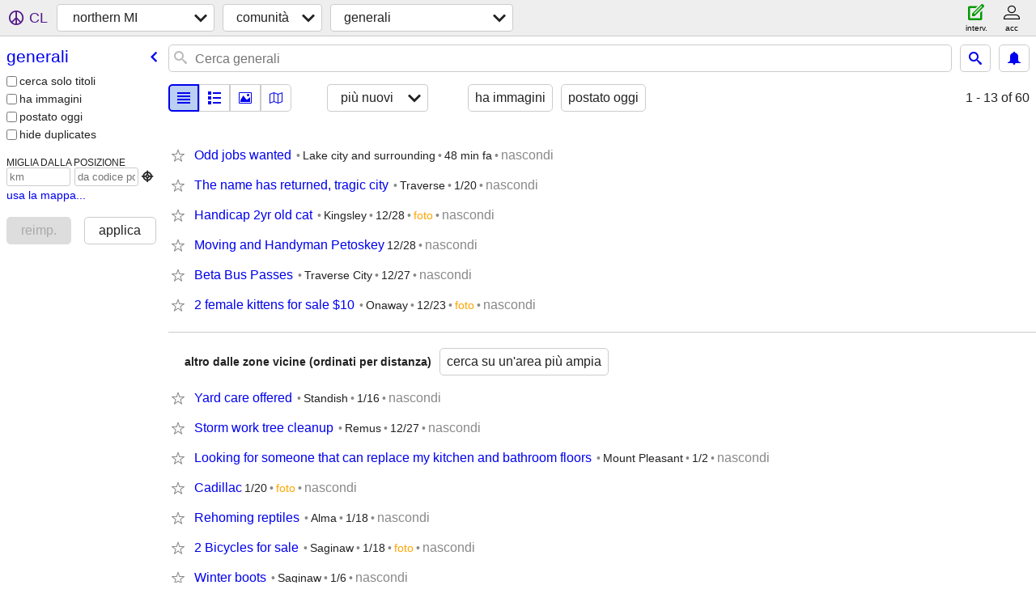

--- FILE ---
content_type: text/html; charset=utf-8
request_url: https://nmi.craigslist.org/search/com?lang=it
body_size: 2672
content:
<!DOCTYPE html>
<html>
<head>
    
	<meta charset="UTF-8">
	<meta http-equiv="X-UA-Compatible" content="IE=Edge">
	<meta name="viewport" content="width=device-width,initial-scale=1">
	<meta property="og:site_name" content="craigslist">
	<meta name="twitter:card" content="preview">
	<meta property="og:title" content="northern MI community generale - craigslist">
	<meta name="description" content="northern MI community generale - craigslist">
	<meta property="og:description" content="northern MI community generale - craigslist">
	<meta property="og:url" content="https://nmi.craigslist.org/search/com">
	<title>northern MI community generale - craigslist</title>
	<link rel="canonical" href="https://nmi.craigslist.org/search/com">
	<link rel="alternate" href="https://nmi.craigslist.org/search/com" hreflang="x-default">



    <link rel="icon" href="/favicon.ico" id="favicon" />

<script type="application/ld+json" id="ld_searchpage_data" >
    {"description":"Community Generale in Northern Michigan","@context":"https://schema.org","breadcrumb":{"itemListElement":[{"item":"https://nmi.craigslist.org","position":1,"name":"nmi.craigslist.org","@type":"ListItem"},{"@type":"ListItem","position":2,"name":"community","item":"https://nmi.craigslist.org/search/ccc?lang=it"},{"@type":"ListItem","name":"general","position":3,"item":"https://nmi.craigslist.org/search/com?lang=it"}],"@type":"BreadcrumbList","@context":"https://schema.org"},"@type":"SearchResultsPage"}
</script>



    <style>
        body {
            font-family: sans-serif;
        }

        #no-js {
            position: fixed;
            z-index: 100000;
            top: 0;
            bottom: 0;
            left: 0;
            right: 0;
            overflow:auto;
            margin: 0;
            background: transparent;
        }

        #no-js h1 {
            margin: 0;
            padding: .5em;
            color: #00E;
            background-color: #cccccc;
        }

        #no-js  p {
            margin: 1em;
        }

        .no-js header,
        .no-js form,
        .no-js .tsb,
        .unsupported-browser header,
        .unsupported-browser form,
        .unsupported-browser .tsb {
            display: none;
        }

        #curtain {
            display: none;
            position: fixed;
            z-index: 9000;
            top: 0;
            bottom: 0;
            left: 0;
            right: 0;
            margin: 0;
            padding: 0;
            border: 0;
            background: transparent;
        }

        .show-curtain #curtain {
            display: block;
        }

        #curtain .cover,
        #curtain .content {
            position: absolute;
            display: block;
            top: 0;
            bottom: 0;
            left: 0;
            right: 0;
            margin: 0;
            padding: 0;
            border: 0;
        }

        #curtain .cover {
            z-index: 1;
            background-color: white;
        }

        .show-curtain #curtain .cover {
            opacity: 0.7;
        }

        .show-curtain.clear #curtain .cover {
            opacity: 0;
        }

        .show-curtain.opaque #curtain .cover {
            opacity: 1;
        }

        #curtain .content {
            z-index: 2;
            background: transparent;
            color: #00E;

            display: flex;
            flex-direction: column;
            justify-content: center;
            align-items: center;
        }

        .unrecoverable #curtain .content,
        .unsupported-browser #curtain .content {
            display: block;
            align-items: start;
        }

        #curtain h1 {
            margin: 0;
            padding: .5em;
            background-color: #cccccc;
        }

        #curtain  p {
            margin: 1em;
            color: black;
        }

        .pacify #curtain .icom-:after {
            content: "\eb23";
        }

        #curtain .text {
            display: none;
        }

        .loading #curtain .text.loading,
        .reading #curtain .text.reading,
        .writing #curtain .text.writing,
        .saving #curtain .text.saving,
        .searching #curtain .text.searching,
        .unrecoverable #curtain .text.unrecoverable,
        .message #curtain .text.message {
            display: block;
        }

        .unrecoverable #curtain .text.unrecoverable {
        }

        @keyframes rotate {
            from {
                transform: rotate(0deg);
            }
            to {
                transform: rotate(359deg);
            }
        }

        .pacify #curtain .icom- {
            font-size: 3em;
            animation: rotate 2s infinite linear;
        }
    </style>

    <style>
        body {
            margin: 0;
            border: 0;
            padding: 0;
        }

        ol.cl-static-search-results, .cl-static-header {
            display:none;
        }

        .no-js ol.cl-static-search-results, .no-js .cl-static-header {
            display:block;
        }
    </style>


</head>

<body  class="no-js"  >



    <div class="cl-content">
        <main>
        </main>
    </div>

    <div id="curtain">
        <div class="cover"></div>
        <div class="content">
            <div class="icom-"></div>
            <div class="text loading">caricamento</div>
            <div class="text reading">reading</div>
            <div class="text writing">scrittura</div>
            <div class="text saving">saving</div>
            <div class="text searching">searching</div>
            <div id="curtainText" class="text message"></div>
            <div class="text unrecoverable">
                 <p><a id="cl-unrecoverable-hard-refresh" href="#" onclick="location.reload(true);">refresh the page.</a></p>
             </div>
         </div>
    </div>



    <script>
        (function() {
            try {
                window.onpageshow = function(event) {
                    if (event.persisted && cl.upTime()>1000 && /iPhone/.test(navigator.userAgent)) {
                        window.location.reload();
                    }
                };

                window.addEventListener('DOMContentLoaded', function() {
                    document.body.classList.remove('no-js');
                });
                document.body.classList.remove('no-js');
            } catch(e) {
                console.log(e);
            }
        })();
    </script>

    
     
     <script src="https://www.craigslist.org/static/www/d58afecda5261cb9fcb91b2d144412254d004485.js" crossorigin="anonymous"></script>
     <script>
         window.cl.init(
             'https://www.craigslist.org/static/www/',
             '',
             'www',
             'search',
             {
'defaultLocale': "en_US",
'initialCategoryAbbr': "com",
'location': {"url":"nmi.craigslist.org","region":"MI","country":"US","lon":-84.748,"areaId":309,"city":"Higgins Lake","postal":"48627","lat":44.461,"radius":9.3},
'seoLinks': 0
},
             0
         );
     </script>
     

    
    <iframe id="cl-local-storage" src="https://www.craigslist.org/static/www/localStorage-092e9f9e2f09450529e744902aa7cdb3a5cc868d.html" style="display:none;"></iframe>
    


    <script>
        window.cl.specialCurtainMessages = {
            unsupportedBrowser: [
                "Abbiamo rivelato che il tuo browser non possiede funzioni fondamentali.",
                "Visita craigslist con un browser aggiornato."
            ],
            unrecoverableError: [
                "There was an error loading the page."
            ]
        };
    </script>
    <div class="cl-static-header">
        <a href="/">craigslist</a>
            <h1>Community Generale in Northern Michigan</h1>
    </div>

    <ol class="cl-static-search-results">
        <li class="cl-static-hub-links">
            <div>see also</div>
        </li>
        <li class="cl-static-search-result" title="Odd jobs wanted">
            <a href="https://nmi.craigslist.org/com/d/lake-city-odd-jobs-wanted/7909495213.html">
                <div class="title">Odd jobs wanted</div>

                <div class="details">
                    <div class="price">$0</div>
                    <div class="location">
                        Lake city and surrounding
                    </div>
                </div>
            </a>
        </li>
        <li class="cl-static-search-result" title="The name has returned, tragic city">
            <a href="https://nmi.craigslist.org/com/d/traverse-city-the-name-has-returned/7909927686.html">
                <div class="title">The name has returned, tragic city</div>

                <div class="details">
                    <div class="price">$0</div>
                    <div class="location">
                        Traverse
                    </div>
                </div>
            </a>
        </li>
        <li class="cl-static-search-result" title="Handicap 2yr old cat">
            <a href="https://nmi.craigslist.org/com/d/kingsley-handicap-2yr-old-cat/7905148878.html">
                <div class="title">Handicap 2yr old cat</div>

                <div class="details">
                    <div class="price">$0</div>
                    <div class="location">
                        Kingsley
                    </div>
                </div>
            </a>
        </li>
        <li class="cl-static-search-result" title="Moving and Handyman Petoskey">
            <a href="https://nmi.craigslist.org/com/d/petoskey-moving-and-handyman-petoskey/7905113290.html">
                <div class="title">Moving and Handyman Petoskey</div>

                <div class="details">
                    <div class="price">$0</div>
                </div>
            </a>
        </li>
        <li class="cl-static-search-result" title="Beta Bus Passes">
            <a href="https://nmi.craigslist.org/com/d/traverse-city-beta-bus-passes/7904876258.html">
                <div class="title">Beta Bus Passes</div>

                <div class="details">
                    <div class="price">$0</div>
                    <div class="location">
                        Traverse City
                    </div>
                </div>
            </a>
        </li>
        <li class="cl-static-search-result" title="2 female kittens for sale $10">
            <a href="https://nmi.craigslist.org/com/d/onaway-female-kittens-for-sale-10/7904160595.html">
                <div class="title">2 female kittens for sale $10</div>

                <div class="details">
                    <div class="price">$0</div>
                    <div class="location">
                        Onaway
                    </div>
                </div>
            </a>
        </li>
    </ol>
</body>
</html>
